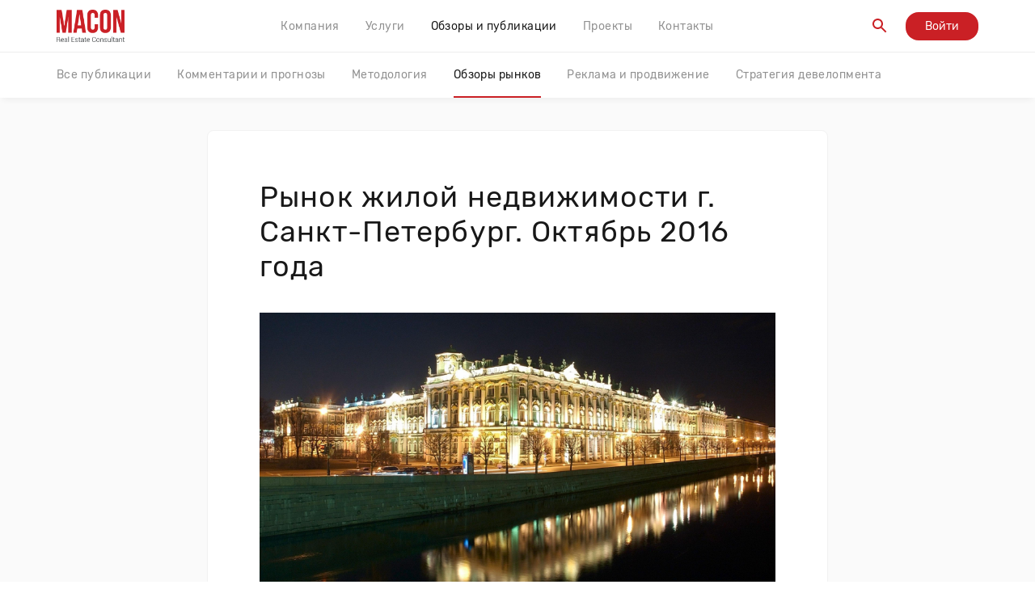

--- FILE ---
content_type: text/html
request_url: https://macon-realty.ru/publications/MarketReviews/rynok-zhiloy-nedvizhimosti-g-sanktpeterburg-oktyabr-2016-goda
body_size: 2305
content:
<!DOCTYPE html>
<html lang="ru">
<head>
    <meta charset="utf-8">
    <meta name="viewport" content="width=device-width, initial-scale=1">
    <meta name="csrf-token">
    <meta name="yandex-verification" content="3d522dad5285f770" />
    <meta name="yandex-verification" content="8a155a5bd63736a2" />
    <meta name="robots" content="noyaca"/>
    <title>MACON — Консалтинговая компания</title>
    <meta name="description" content="MACON — компания, занимающаяся консалтингом в сфере недвижимости. Более 850 проектов в портфолио. Эксклюзивный представитель России в Восточно-Европейской ассоциации прогнозирования строительства EECFA">
    <meta name="og:image" content="https://macon-realty.ru/files/uploaded/e55acec1-2f64-4688-9d0f-b86ea31a2003.jpg" data-react-helmet="true">
    <meta name="og:title" content="MACON — Консалтинговая компания" />
    <meta name="og:description" content="MACON — компания, занимающаяся консалтингом в сфере недвижимости. Более 850 проектов в портфолио. Эксклюзивный представитель России в Восточно-Европейской ассоциации прогнозирования строительства EECFA" />
    <meta name="twitter:title" content="MACON — Консалтинговая компания">
    <meta name="twitter:description" content="MACON — Консалтинговая компания">
    <meta name="twitter:image" content="https://macon-realty.ru/files/uploaded/e55acec1-2f64-4688-9d0f-b86ea31a2003.jpg">
</head><link rel="stylesheet" href="/frontend/bundle-index.0cc7753b59fd978c0ffc.css">
<body>
<div id="root"></div>
<!-- Facebook Pixel Code -->
<script>
  !function(f,b,e,v,n,t,s)
  {if(f.fbq)return;n=f.fbq=function(){n.callMethod?
  n.callMethod.apply(n,arguments):n.queue.push(arguments)};
  if(!f._fbq)f._fbq=n;n.push=n;n.loaded=!0;n.version='2.0';
  n.queue=[];t=b.createElement(e);t.async=!0;
  t.src=v;s=b.getElementsByTagName(e)[0];
  s.parentNode.insertBefore(t,s)}(window, document,'script',
  'https://connect.facebook.net/en_US/fbevents.js');
  fbq('init', '1714193918754651');
  fbq('track', 'PageView');
</script>
<noscript><img height="1" width="1" style="display:none"
  src="https://www.facebook.com/tr?id=1714193918754651&ev=PageView&noscript=1"
/></noscript>
<!-- End Facebook Pixel Code -->
</body><script>window.APP_REDUX_PRELOAD_STATES = [{"contacts":{},"settings":{},"services":[],"form":{},"auth":{"isInitialized":false,"user":null,"data":null},"fields":{"props":{},"security":{},"meta":null},"list":{"lists":{},"selectedIds":{}},"config":{"http":{"apiUrl":"https://macon-realty.ru"}},"notifications":{"items":[]},"modal":{"opened":{}},"navigation":{"routesTree":{"id":"root","exact":true,"path":"/","component":null,"layout":"index","roles":[null,"user","admin"],"items":[{"exact":true,"path":"/company","title":"Компания","roles":[null,"user","admin"],"component":null,"componentProps":null,"items":[{"exact":true,"path":"/company/about","component":null,"title":"О компании","roles":[null,"user","admin"],"id":"company_about","componentProps":null,"items":null},{"exact":true,"path":"/company/news","component":null,"title":"Новости","componentProps":null,"roles":[null,"user","admin"],"items":[{"path":"/company/news/:slug","component":null,"roles":[null,"user","admin"],"id":"company_news_item","componentProps":null,"items":null}],"id":"company_news"},{"exact":true,"path":"/company/team","component":null,"layout":"team","title":"Команда","roles":[null,"user","admin"],"items":[{"path":"/company/team/:id","component":null,"layout":"team","exact":true,"roles":[null,"user","admin"],"id":"company_team_item","componentProps":null,"items":null}],"id":"company_team","componentProps":null},{"exact":true,"path":"/company/career","component":null,"title":"Карьера","roles":[null,"user","admin"],"id":"company_career","componentProps":null,"items":null},{"exact":true,"path":"/company/media","component":null,"title":"СМИ о нас","roles":[null,"user","admin"],"componentProps":null,"items":[{"path":"/company/media/:slug","component":null,"roles":[null,"user","admin"],"id":"company_media_item","componentProps":null,"items":null}],"id":"company_media"},{"exact":true,"path":"/company/press","component":null,"title":"Пресс-центр","roles":[null,"user","admin"],"componentProps":null,"items":[{"path":"/company/press/:slug","component":null,"roles":[null,"user","admin"],"id":"company_press_item","componentProps":null,"items":null}],"id":"company_press"}],"id":"company"},{"exact":true,"path":"/services","component":null,"title":"Услуги","roles":[null,"user","admin"],"items":[{"path":"/services/:slug","component":null,"layout":"index","isNavVisible":false,"roles":[null,"user","admin"],"id":"services_item","componentProps":null,"items":null}],"id":"services","componentProps":null},{"exact":true,"path":"/publications","title":"Обзоры и публикации","roles":[null,"user","admin"],"component":null,"componentProps":null,"items":[{"exact":true,"path":"/publications/:tagName","component":null,"componentProps":null,"title":"Все публикации","roles":[null,"user","admin"],"items":[{"path":"/publications/:tagName/:slug","component":null,"roles":[null,"user","admin"],"id":"publications_item","componentProps":null,"items":null}],"id":"publications_category"}],"id":"publications"},{"exact":true,"path":"/projects","component":null,"title":"Проекты","componentProps":null,"roles":[null,"user","admin"],"items":[{"path":"/projects/:slug","component":null,"isNavVisible":false,"roles":[null,"user","admin"],"id":"projects_item","componentProps":null,"items":null}],"id":"projects"},{"exact":true,"path":"/contacts","title":"Контакты","component":null,"roles":[null,"user","admin"],"id":"contacts","componentProps":null,"items":null},{"exact":true,"path":"/search","isNavVisible":false,"title":"Поиск","layout":"index","component":null,"roles":[null,"user","admin"],"id":"search","componentProps":null,"items":null},{"exact":true,"path":"/login","isNavVisible":false,"title":"Авторизация","component":null,"componentProps":null,"roles":[null,"user","admin"],"id":"login","items":null},{"exact":true,"path":"/registration","isNavVisible":false,"title":"Регистрация","component":null,"componentProps":null,"roles":[null,"user","admin"],"id":"registration","items":null}],"componentProps":null},"configs":[]},"screen":{"width":1280,"media":{"phone":320,"tablet":768,"desktop":1024}},"router":{"location":{"pathname":"/publications/MarketReviews/rynok-zhiloy-nedvizhimosti-g-sanktpeterburg-oktyabr-2016-goda","search":"?","hash":"","key":"t9k5mq","query":{}},"action":"POP"}}]</script><script src="/frontend/bundle-common.0cc7753b59fd978c0ffc.js"></script>
<script src="/frontend/bundle-index.0cc7753b59fd978c0ffc.js"></script>
</html>
